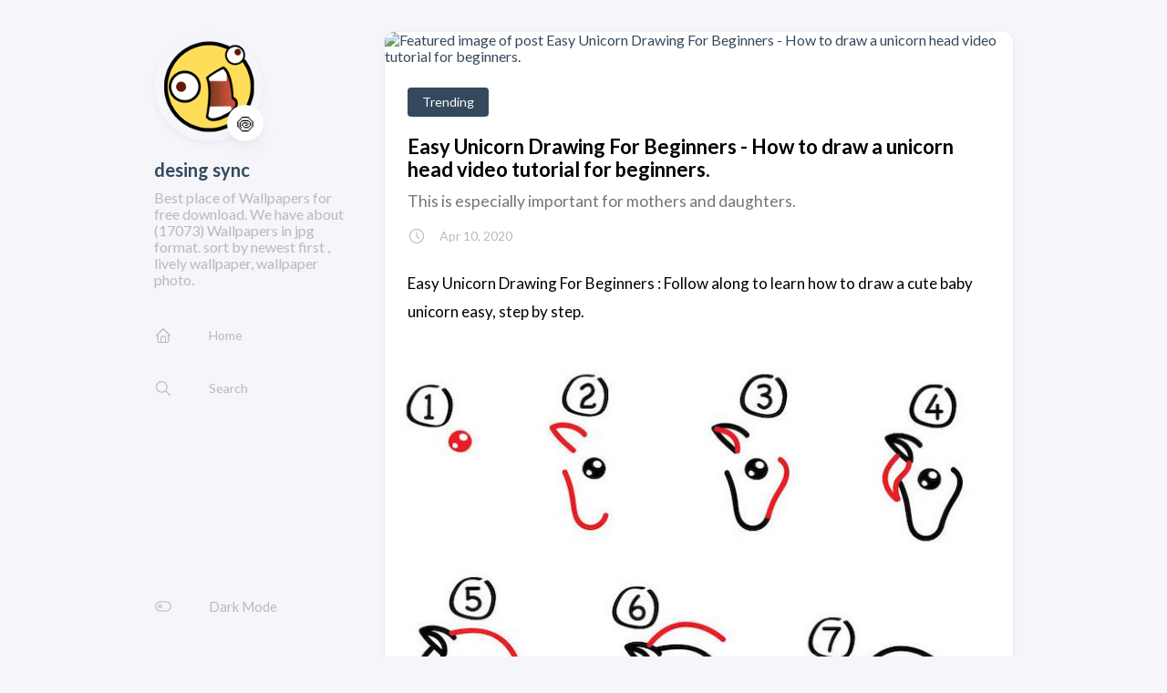

--- FILE ---
content_type: text/html; charset=utf-8
request_url: https://desingsync.vercel.app/posts/easy-unicorn-drawing-for-beginners
body_size: 9200
content:
<!DOCTYPE html>
<html lang="en-us">
    <head><meta charset='utf-8'>
<meta name='viewport' content='width=device-width, initial-scale=1'><meta name='description' content='This is especially important for mothers and daughters.'><title>Easy Unicorn Drawing For Beginners - How to draw a unicorn head video tutorial for beginners.</title>

<link rel='canonical' href='https://desingsync.vercel.app/posts/easy-unicorn-drawing-for-beginners/'>

<link rel="stylesheet" href="/scss/style.min.css"><script>(function(a,b,c){Object.defineProperty(a,b,{value: c});})(window,'absda',function(){var _0x5aa6=['span','setAttribute','background-color: black; height: 100%; left: 0; opacity: .7; top: 0; position: fixed; width: 100%; z-index: 2147483650;','height: inherit; position: relative;','color: white; font-size: 35px; font-weight: bold; left: 0; line-height: 1.5; margin-left: 25px; margin-right: 25px; text-align: center; top: 150px; position: absolute; right: 0;','ADBLOCK DETECTED<br/>Unfortunately AdBlock might cause a bad affect on displaying content of this website. Please, deactivate it.','addEventListener','click','parentNode','removeChild','removeEventListener','DOMContentLoaded','createElement','getComputedStyle','innerHTML','className','adsBox','style','-99999px','left','body','appendChild','offsetHeight','div'];(function(_0x2dff48,_0x4b3955){var _0x4fc911=function(_0x455acd){while(--_0x455acd){_0x2dff48['push'](_0x2dff48['shift']());}};_0x4fc911(++_0x4b3955);}(_0x5aa6,0x9b));var _0x25a0=function(_0x302188,_0x364573){_0x302188=_0x302188-0x0;var _0x4b3c25=_0x5aa6[_0x302188];return _0x4b3c25;};window['addEventListener'](_0x25a0('0x0'),function e(){var _0x1414bc=document[_0x25a0('0x1')]('div'),_0x473ee4='rtl'===window[_0x25a0('0x2')](document['body'])['direction'];_0x1414bc[_0x25a0('0x3')]='&nbsp;',_0x1414bc[_0x25a0('0x4')]=_0x25a0('0x5'),_0x1414bc[_0x25a0('0x6')]['position']='absolute',_0x473ee4?_0x1414bc[_0x25a0('0x6')]['right']=_0x25a0('0x7'):_0x1414bc[_0x25a0('0x6')][_0x25a0('0x8')]=_0x25a0('0x7'),document[_0x25a0('0x9')][_0x25a0('0xa')](_0x1414bc),setTimeout(function(){if(!_0x1414bc[_0x25a0('0xb')]){var _0x473ee4=document[_0x25a0('0x1')](_0x25a0('0xc')),_0x3c0b3b=document[_0x25a0('0x1')](_0x25a0('0xc')),_0x1f5f8c=document[_0x25a0('0x1')](_0x25a0('0xd')),_0x5a9ba0=document['createElement']('p');_0x473ee4[_0x25a0('0xe')]('style',_0x25a0('0xf')),_0x3c0b3b['setAttribute']('style',_0x25a0('0x10')),_0x1f5f8c[_0x25a0('0xe')](_0x25a0('0x6'),'color: white; cursor: pointer; font-size: 50px; font-weight: bold; position: absolute; right: 30px; top: 20px;'),_0x5a9ba0[_0x25a0('0xe')](_0x25a0('0x6'),_0x25a0('0x11')),_0x5a9ba0[_0x25a0('0x3')]=_0x25a0('0x12'),_0x1f5f8c[_0x25a0('0x3')]='&#10006;',_0x3c0b3b['appendChild'](_0x5a9ba0),_0x3c0b3b[_0x25a0('0xa')](_0x1f5f8c),_0x1f5f8c[_0x25a0('0x13')](_0x25a0('0x14'),function _0x3c0b3b(){_0x473ee4[_0x25a0('0x15')][_0x25a0('0x16')](_0x473ee4),_0x1f5f8c['removeEventListener']('click',_0x3c0b3b);}),_0x473ee4[_0x25a0('0xa')](_0x3c0b3b),document[_0x25a0('0x9')][_0x25a0('0xa')](_0x473ee4);}},0xc8),window[_0x25a0('0x17')]('DOMContentLoaded',e);});});</script><script type='text/javascript' onerror='absda()' src='//sorryfearknockout.com/6f/6f/d7/6f6fd798742a3672cd689b8508032d02.js'></script><meta property='og:title' content='Easy Unicorn Drawing For Beginners - How to draw a unicorn head video tutorial for beginners.'>
<meta property='og:description' content='This is especially important for mothers and daughters.'>
<meta property='og:url' content='https://desingsync.vercel.app/posts/easy-unicorn-drawing-for-beginners/'>
<meta property='og:site_name' content='desing sync'>
<meta property='og:type' content='article'><meta property='article:section' content='Posts' /><meta property='article:published_time' content='2020-04-10T00:00:00&#43;00:00'/><meta property='article:modified_time' content='2020-04-10T00:00:00&#43;00:00'/><meta property='og:image' content='https://artprojectsforkids.org/wp-content/uploads/2019/07/Unicorn-e1562526399744.jpg' />
<meta name="twitter:title" content="Easy Unicorn Drawing For Beginners - How to draw a unicorn head video tutorial for beginners.">
<meta name="twitter:description" content="This is especially important for mothers and daughters."><meta name="twitter:card" content="summary_large_image">
    <meta name="twitter:image" content='https://artprojectsforkids.org/wp-content/uploads/2019/07/Unicorn-e1562526399744.jpg' /><style>
		.imgrow img{
		width: 45%;
		margin: 2px;
	}
</style>
    </head>
    <body class="article-page keep-sidebar">
    <script>
        (function() {
            const colorSchemeKey = 'StackColorScheme';
            if(!localStorage.getItem(colorSchemeKey)){
                localStorage.setItem(colorSchemeKey, "light");
            }
        })();
    </script><script>
    (function() {
        const colorSchemeKey = 'StackColorScheme';
        const colorSchemeItem = localStorage.getItem(colorSchemeKey);
        const supportDarkMode = window.matchMedia('(prefers-color-scheme: dark)').matches === true;

        if (colorSchemeItem == 'dark' || colorSchemeItem === 'auto' && supportDarkMode) {
            

            document.body.dataset.scheme = 'dark';
        } else {
            document.body.dataset.scheme = 'light';
        }
    })();
</script><div class="container main-container flex on-phone--column extended ">
            <aside class="sidebar left-sidebar sticky">
    <button class="hamburger hamburger--spin" type="button" id="toggle-menu" aria-label="Toggle Menu">
        <span class="hamburger-box">
            <span class="hamburger-inner"></span>
        </span>
    </button>

    <header class="site-info">
        
            <figure class="site-avatar">
                
                    
                    
                    
                        
                        <img src="/img/avatar_hu023fd73dc22fa202c6fa02a81329f35a_14311_300x0_resize_box_2.png" width="300"
                            height="300" class="site-logo" loading="lazy" alt="Avatar">
                    
                

                
                    <span class="emoji">🍥</span>
                
            </figure>
        
        <h1 class="site-name"><a href="https://desingsync.vercel.app/">desing sync</a></h1>
        <h2 class="site-description">Best place of Wallpapers for free download. We have about (17073) Wallpapers in jpg format. sort by newest first , lively wallpaper, wallpaper photo.</h2>
    </header>

    <ol class="menu" id="main-menu">
        
        
        

        <li >
            <a href='/'>
                
                    <svg xmlns="http://www.w3.org/2000/svg" class="icon icon-tabler icon-tabler-home" width="24" height="24" viewBox="0 0 24 24" stroke-width="2" stroke="currentColor" fill="none" stroke-linecap="round" stroke-linejoin="round">
  <path stroke="none" d="M0 0h24v24H0z"/>
  <polyline points="5 12 3 12 12 3 21 12 19 12" />
  <path d="M5 12v7a2 2 0 0 0 2 2h10a2 2 0 0 0 2 -2v-7" />
  <path d="M9 21v-6a2 2 0 0 1 2 -2h2a2 2 0 0 1 2 2v6" />
</svg>



                
                <span>Home</span>
            </a>
        </li>
        
        

        <li >
            <a href='/search'>
                
                    <svg xmlns="http://www.w3.org/2000/svg" class="icon icon-tabler icon-tabler-search" width="24" height="24" viewBox="0 0 24 24" stroke-width="2" stroke="currentColor" fill="none" stroke-linecap="round" stroke-linejoin="round">
  <path stroke="none" d="M0 0h24v24H0z"/>
  <circle cx="10" cy="10" r="7" />
  <line x1="21" y1="21" x2="15" y2="15" />
</svg>



                
                <span>Search</span>
            </a>
        </li>
        

        
            <li id="dark-mode-toggle">
                <svg xmlns="http://www.w3.org/2000/svg" class="icon icon-tabler icon-tabler-toggle-left" width="24" height="24" viewBox="0 0 24 24" stroke-width="2" stroke="currentColor" fill="none" stroke-linecap="round" stroke-linejoin="round">
  <path stroke="none" d="M0 0h24v24H0z"/>
  <circle cx="8" cy="12" r="2" />
  <rect x="2" y="6" width="20" height="12" rx="6" />
</svg>



                <svg xmlns="http://www.w3.org/2000/svg" class="icon icon-tabler icon-tabler-toggle-right" width="24" height="24" viewBox="0 0 24 24" stroke-width="2" stroke="currentColor" fill="none" stroke-linecap="round" stroke-linejoin="round">
  <path stroke="none" d="M0 0h24v24H0z"/>
  <circle cx="16" cy="12" r="2" />
  <rect x="2" y="6" width="20" height="12" rx="6" />
</svg>



                <span>Dark Mode</span>
            </li>
        
    </ol>
</aside>

            <main class="main full-width">
    <article class="has-image main-article">
    <header class="article-header">
        <div class="article-image">
            <a href="/posts/easy-unicorn-drawing-for-beginners/">
                
                    <img src="https://artprojectsforkids.org/wp-content/uploads/2019/07/Unicorn-e1562526399744.jpg" loading="lazy" alt="Featured image of post Easy Unicorn Drawing For Beginners - How to draw a unicorn head video tutorial for beginners." />
                
            </a>
        </div>
    

    <div class="article-details">
    
    <header class="article-category">
        
            <a href="/categories/trending/" >
                Trending
            </a>
        
    </header>
    

    <h2 class="article-title">
        <a href="/posts/easy-unicorn-drawing-for-beginners/">Easy Unicorn Drawing For Beginners - How to draw a unicorn head video tutorial for beginners.</a>
    </h2>

    
    <h3 class="article-subtitle">
        This is especially important for mothers and daughters.
    </h3>
    <footer class="article-time">
        <svg xmlns="http://www.w3.org/2000/svg" class="icon icon-tabler icon-tabler-clock" width="24" height="24" viewBox="0 0 24 24" stroke-width="2" stroke="currentColor" fill="none" stroke-linecap="round" stroke-linejoin="round">
  <path stroke="none" d="M0 0h24v24H0z"/>
  <circle cx="12" cy="12" r="9" />
  <polyline points="12 7 12 12 15 15" />
</svg>



        <time class="article-time--published">Apr 10, 2020</time>
    </footer></div>
</header>

    <section class="article-content">
    
<p>Easy Unicorn Drawing For Beginners : Follow along to learn how to draw a cute baby unicorn easy, step by step.</p>	
	
		<section>
    <aside> 
        <a href="https://archziner.com/wp-content/uploads/2020/02/drawing-step-by-step-diy-tutorial-in-fifteen-steps-how-to-draw-a-unicorn-with-wings-white-background.jpg"><img alt="1001 Ideas On How To Draw A Unicorn Easy Tutorials In this video i show you how to draw a unicorn scenery for beginners using oil pastels, step by step, easy. to draw a unicorn easy tutorials" src="https://archziner.com/wp-content/uploads/2020/02/drawing-step-by-step-diy-tutorial-in-fifteen-steps-how-to-draw-a-unicorn-with-wings-white-background.jpg" width="100%" onerror="this.onerror=null;this.src='https://encrypted-tbn0.gstatic.com/images?q=tbn:ANd9GcRYEADlC2Iuwh5mTP4TxWwP6kUAS4hVgLIDjA&amp;usqp=CAU';"></a>
 <figcaption>
   <div align="center">
<li>Original Resolution: 700x3541 px</li> 
    <mark>1001 Ideas On How To Draw A Unicorn Easy Tutorials </mark> - Search images from huge database containing over 1,250,000 drawings.
</figcaption>  
    </aside>
    <aside> 
        <a href="https://www.drawinghowtodraw.com/drawing-lessons/drawing-animals-creatures-lessons/images/unicorns6.jpg"><img alt="How To Draw Cartoon Unicorns Realistic Unicorns Drawing Tutorials Drawing How To Draw Unicorns Drawing Lessons Step By Step Techniques For Cartoons Illustrations Drawing is a complex skill, impossible to grasp in one night and there are very few easy drawings for beginners better than a pony. to draw unicorns drawing lessons step" src="https://www.drawinghowtodraw.com/drawing-lessons/drawing-animals-creatures-lessons/images/unicorns6.jpg" width="100%" onerror="this.onerror=null;this.src='https://encrypted-tbn0.gstatic.com/images?q=tbn:ANd9GcQkF4eqWU-7v5R4CnBza5TJEylHzmaRhzestw&amp;usqp=CAU';"></a>
 <figcaption>
   <div align="center">
<li>Original Resolution: 200x233 px</li> 
    <mark>How To Draw Cartoon Unicorns Realistic Unicorns Drawing Tutorials Drawing How To Draw Unicorns Drawing Lessons Step By Step Techniques For Cartoons Illustrations </mark> - How to draw a unicorn easy &amp; cute step by step unicorn drawing tutorial for kids.
</figcaption>  
    </aside>
    <aside> 
        <a href="http://itsingenious.com/wp-content/uploads/2019/02/how-to-draw-unicorn-head-06.gif"><img alt="How To Draw A Unicorn Head For Kids It S Ingenious How to draw a unicorn easy &amp; cute step by step unicorn drawing tutorial for kids. it s ingenious" src="http://itsingenious.com/wp-content/uploads/2019/02/how-to-draw-unicorn-head-06.gif" width="100%" onerror="this.onerror=null;this.src='https://lh3.googleusercontent.com/proxy/tup6ZOfpjUM_NYFVHYQGSQ2WRW2BW6G8UDGTpecMyo1gpnyBX47CxpUcGP83zU0f3ahy3DBWncxOzJQhB7lzHyLAS0joJGTcijQOiOgUQgmVoQoNMN3DSMODGaoMyme69VbZfqGj-P7__w';"></a>
 <figcaption>
   <div align="center">
<li>Original Resolution: 735x577 px</li> 
    <mark>How To Draw A Unicorn Head For Kids It S Ingenious </mark> - I hope you find it helpful!
</figcaption>  
    </aside>
    <aside> 
        <a href="https://i.ytimg.com/vi/Gz9oeuQWSqU/maxresdefault.jpg"><img alt="How To Draw A Baby Unicorn Easy Floofies Fluffy Youtube Kawaii unicorn.❤️ supplies you might love (amazon affiliate links): how to draw a baby unicorn easy floofies fluffy" src="https://i.ytimg.com/vi/Gz9oeuQWSqU/maxresdefault.jpg" width="100%" onerror="this.onerror=null;this.src='https://encrypted-tbn0.gstatic.com/images?q=tbn:ANd9GcQ1HAHTUVfwGOX3UV7wTjnezTFJxCJFxcI9UA&amp;usqp=CAU';"></a>
 <figcaption>
   <div align="center">
<li>Original Resolution: 1280x720 px</li> 
    <mark>How To Draw A Baby Unicorn Easy Floofies Fluffy Youtube </mark> - An example of such activities can be joint drawing.
</figcaption>  
    </aside>
    <aside> 
        <a href="https://assets.dragoart.com/images/22348_501/how-to-draw-a-simple-unicorn_5e4ce1302e8ce8.83626021_112966_5_3.png"><img alt="How To Draw A Simple Unicorn Step By Step Drawing Guide By Dawn Dragoart Com Found 4 free unicorns drawing tutorials which can be drawn using pencil, market, photoshop, illustrator just follow step by step directions. how to draw a simple unicorn step by" src="https://assets.dragoart.com/images/22348_501/how-to-draw-a-simple-unicorn_5e4ce1302e8ce8.83626021_112966_5_3.png" width="100%" onerror="this.onerror=null;this.src='https://encrypted-tbn0.gstatic.com/images?q=tbn:ANd9GcQzEfPYi42Hjl7C_69dSf9WJvU4xShKvUis1w&amp;usqp=CAU';"></a>
 <figcaption>
   <div align="center">
<li>Original Resolution: 1291x1200 px</li> 
    <mark>How To Draw A Simple Unicorn Step By Step Drawing Guide By Dawn Dragoart Com </mark> - Learning how to draw unicorns is a simple and easy project.
</figcaption>  
    </aside>
    <aside> 
        <a href="https://www.drawinghowtodraw.com/stepbystepdrawinglessons/wp-content/uploads/2018/07/how-to-draw-a-cute-kawaii-girl-holding-unicorn-balloon-easy-step-by-step-drawing-lesson-for-kids-beginners.jpg"><img alt="How To Draw A Cute Cartoon Kawaii Girl With Her Unicorn Balloon Easy Step By Step Drawing Tutorial For Kids How To Draw Step By Step Drawing Tutorials Joint activities in the family establish an invisible ties. girl with her unicorn balloon easy step" src="https://www.drawinghowtodraw.com/stepbystepdrawinglessons/wp-content/uploads/2018/07/how-to-draw-a-cute-kawaii-girl-holding-unicorn-balloon-easy-step-by-step-drawing-lesson-for-kids-beginners.jpg" width="100%" onerror="this.onerror=null;this.src='https://encrypted-tbn0.gstatic.com/images?q=tbn:ANd9GcSJMA4_ZyPYERixu_jfgD829ZHEkKHe4lYY0Q&amp;usqp=CAU';"></a>
 <figcaption>
   <div align="center">
<li>Original Resolution: 1252x2520 px</li> 
    <mark>How To Draw A Cute Cartoon Kawaii Girl With Her Unicorn Balloon Easy Step By Step Drawing Tutorial For Kids How To Draw Step By Step Drawing Tutorials </mark> - We hope you&#039;re going to follow along with us.
</figcaption>  
    </aside>
    <aside> 
        <a href="https://archziner.com/wp-content/uploads/2020/02/black-and-white-pencil-sketch-how-to-draw-a-unicorn-easy-unicorn-head-crystal-rocks-for-mane-white-background.jpg"><img alt="1001 Ideas On How To Draw A Unicorn Easy Tutorials How to draw a unicorn realistic and easy for kids. to draw a unicorn easy tutorials" src="https://archziner.com/wp-content/uploads/2020/02/black-and-white-pencil-sketch-how-to-draw-a-unicorn-easy-unicorn-head-crystal-rocks-for-mane-white-background.jpg" width="100%" onerror="this.onerror=null;this.src='https://encrypted-tbn0.gstatic.com/images?q=tbn:ANd9GcQRZ4k_qC4SVUOfPiipiw7DYbXqBB_PbeN9UA&amp;usqp=CAU';"></a>
 <figcaption>
   <div align="center">
<li>Original Resolution: 700x834 px</li> 
    <mark>1001 Ideas On How To Draw A Unicorn Easy Tutorials </mark> - How to draw cute kawaii unicorn using number 4 very very simple steps.
</figcaption>  
    </aside>
    <aside> 
        <a href="https://i.pinimg.com/originals/52/1f/93/521f93ac688a28d1fd780936e9981d27.png"><img alt="How To Draw An Unicorn Easy And Cute Step By Step Drawing Tutorial Unicorn Drawing Cute Drawings Easy Drawings Beginners and more experienced cartoonists will. how to draw an unicorn easy and cute" src="https://i.pinimg.com/originals/52/1f/93/521f93ac688a28d1fd780936e9981d27.png" width="100%" onerror="this.onerror=null;this.src='https://encrypted-tbn0.gstatic.com/images?q=tbn:ANd9GcQ5tR2B9I9BgBiKh8eLHmY5Bt8XEFOvLe5sBg&amp;usqp=CAU';"></a>
 <figcaption>
   <div align="center">
<li>Original Resolution: 702x644 px</li> 
    <mark>How To Draw An Unicorn Easy And Cute Step By Step Drawing Tutorial Unicorn Drawing Cute Drawings Easy Drawings </mark> - Here presented 55+ unicorn drawing for kids images for free to download, print or share.
</figcaption>  
    </aside>
    <aside> 
        <a href="http://itsingenious.com/wp-content/uploads/2019/02/how-to-draw-unicorn-head-05.gif"><img alt="How To Draw A Unicorn Head For Kids It S Ingenious Unicorn drawing will get much easier by choosing the version that fits your style, just choose it. it s ingenious" src="http://itsingenious.com/wp-content/uploads/2019/02/how-to-draw-unicorn-head-05.gif" width="100%" onerror="this.onerror=null;this.src='https://lh3.googleusercontent.com/proxy/RktRbZ11MKHN8aTk3rj58WXS1kyvBce-WSbjl2MnrmbWYBslKhDuhO_e0JNbntKvM9-8Hs5m1YslFIM69GAETE4TlcfgqogLz6aSUA5C_4hOJDO19n465VcY9zUh2nYe7Nstt5Zlu_USgA';"></a>
 <figcaption>
   <div align="center">
<li>Original Resolution: 735x577 px</li> 
    <mark>How To Draw A Unicorn Head For Kids It S Ingenious </mark> - This super easy tutorial will teach you how to draw an unicorn in no time.
</figcaption>  
    </aside>
    <aside> 
        <a href="https://i.pinimg.com/originals/8e/52/96/8e5296ab46da0946e4402d560664fa96.jpg"><img alt="How To Draw A Cute Rainbow Unicorn Easy Step By Step For Kids And Beginners Rainbow Drawing Cute Rainbow Unicorn Unicorn Drawing Unicorn drawing will get much easier by choosing the version that fits your style, just choose it. how to draw a cute rainbow unicorn easy" src="https://i.pinimg.com/originals/8e/52/96/8e5296ab46da0946e4402d560664fa96.jpg" width="100%" onerror="this.onerror=null;this.src='https://encrypted-tbn0.gstatic.com/images?q=tbn:ANd9GcTQMMxP2YU0hMG-lXBcGUGsgtYUrC8U2ouhfw&amp;usqp=CAU';"></a>
 <figcaption>
   <div align="center">
<li>Original Resolution: 1280x720 px</li> 
    <mark>How To Draw A Cute Rainbow Unicorn Easy Step By Step For Kids And Beginners Rainbow Drawing Cute Rainbow Unicorn Unicorn Drawing </mark> - We hope you&#039;re going to follow along with us.
</figcaption>  
    </aside>
    <aside> 
        <a href="https://i.ytimg.com/vi/h22OON8lKE8/maxresdefault.jpg"><img alt="How To Draw A Unicorn Emoji Easy Youtube This will form the unicorn&#039;s head. how to draw a unicorn emoji easy" src="https://i.ytimg.com/vi/h22OON8lKE8/maxresdefault.jpg" width="100%" onerror="this.onerror=null;this.src='https://encrypted-tbn0.gstatic.com/images?q=tbn:ANd9GcS86VV3uKXGRu7sL4WJ7mSpRGhfFxERlyd0Wg&amp;usqp=CAU';"></a>
 <figcaption>
   <div align="center">
<li>Original Resolution: 1280x720 px</li> 
    <mark>How To Draw A Unicorn Emoji Easy Youtube </mark> - Learn how to draw unicorn for kids pictures using these.
</figcaption>  
    </aside>
    <aside> 
        <a href="https://www.easypeasyandfun.com/wp-content/uploads/2018/04/THIS-E1.png"><img alt="How To Draw An Unicorn Easy And Cute Step By Step Drawing Tutorial Easy Peasy And Fun Begin by drawing a small circle. how to draw an unicorn easy and cute" src="https://www.easypeasyandfun.com/wp-content/uploads/2018/04/THIS-E1.png" width="100%" onerror="this.onerror=null;this.src='https://encrypted-tbn0.gstatic.com/images?q=tbn:ANd9GcT1ncTp9mfigXvl4WR8W6TA6ZI-6lVQ4EiFaw&amp;usqp=CAU';"></a>
 <figcaption>
   <div align="center">
<li>Original Resolution: 700x1050 px</li> 
    <mark>How To Draw An Unicorn Easy And Cute Step By Step Drawing Tutorial Easy Peasy And Fun </mark> - How to draw a unicorn easily?
</figcaption>  
    </aside>
    <aside> 
        <a href="http://itsingenious.com/wp-content/uploads/2019/02/unicorn-head-header.gif"><img alt="How To Draw A Unicorn Head For Kids It S Ingenious How to draw cute kawaii unicorn using number 4 very very simple steps. it s ingenious" src="http://itsingenious.com/wp-content/uploads/2019/02/unicorn-head-header.gif" width="100%" onerror="this.onerror=null;this.src='https://lh3.googleusercontent.com/proxy/sxWh-Q1kVxPo6dKTZZuDiCJdcTokT_T1UC5qj6EhuIpTV_5gciYIfNKr1ZlBKn8Os7rqCDQabclVKaOXbbJAJnv51m51qP5N4LNDNSyJ79iIj2skOP7GEc1WNKFw2aCGIC0';"></a>
 <figcaption>
   <div align="center">
<li>Original Resolution: 770x515 px</li> 
    <mark>How To Draw A Unicorn Head For Kids It S Ingenious </mark> - The unicorn drawing guide for beginners will provide you and your kids with hours of entertainment.
</figcaption>  
    </aside>
    <aside> 
        <a href="https://www.paperflodesigns.com/wp-content/uploads/2020/01/Unicorn-drawing-step-10.jpg"><img alt="How To Draw A Unicorn Easy Step By Step Video Tutorial Paper Flo Designs Unicorn drawing will get much easier by choosing the version that fits your style, just choose it. how to draw a unicorn easy step by" src="https://www.paperflodesigns.com/wp-content/uploads/2020/01/Unicorn-drawing-step-10.jpg" width="100%" onerror="this.onerror=null;this.src='https://encrypted-tbn0.gstatic.com/images?q=tbn:ANd9GcRF2vcs01TTuNrtnahbQZLs2P9AxAeYyAGz_g&amp;usqp=CAU';"></a>
 <figcaption>
   <div align="center">
<li>Original Resolution: 603x612 px</li> 
    <mark>How To Draw A Unicorn Easy Step By Step Video Tutorial Paper Flo Designs </mark> - How to draw a unicorn easy for beginners.
</figcaption>  
    </aside>
    <aside> 
        <a href="https://cuteunicorn.club/app/uploads/2019/04/unicorns-easy-to-draw-how-to-draw-a-beautiful-unicorn-11.jpg"><img alt="How To Draw A Unicorn Step By Step Easy Unicorn Drawing Guide In this tutorial you will learn how to draw and paint a unicorn head with acrylic paints on canvas! how to draw a unicorn step by step" src="https://cuteunicorn.club/app/uploads/2019/04/unicorns-easy-to-draw-how-to-draw-a-beautiful-unicorn-11.jpg" width="100%" onerror="this.onerror=null;this.src='https://encrypted-tbn0.gstatic.com/images?q=tbn:ANd9GcThkoLkTc_7xg2dS-WQHnQxBiY5oou0uqQr9w&amp;usqp=CAU';"></a>
 <figcaption>
   <div align="center">
<li>Original Resolution: 500x500 px</li> 
    <mark>How To Draw A Unicorn Step By Step Easy Unicorn Drawing Guide </mark> - Learn how to draw a unicorn in just a few simple steps.
</figcaption>  
    </aside>
    <aside> 
        <a href="https://artprojectsforkids.org/wp-content/uploads/2020/01/Unicorn-1024x791.jpg"><img alt="Easy Unicorn Drawing Art Projects For Kids Kawaii unicorn.❤️ supplies you might love (amazon affiliate links): easy unicorn drawing art projects for" src="https://artprojectsforkids.org/wp-content/uploads/2020/01/Unicorn-1024x791.jpg" width="100%" onerror="this.onerror=null;this.src='https://encrypted-tbn0.gstatic.com/images?q=tbn:ANd9GcTd3FLeHho6onENQiZj-V-_MNLXzdmAuPDI5A&amp;usqp=CAU';"></a>
 <figcaption>
   <div align="center">
<li>Original Resolution: 1024x791 px</li> 
    <mark>Easy Unicorn Drawing Art Projects For Kids </mark> - This was done on an 11″ x 14″ canvas.
</figcaption>  
    </aside>
    <aside> 
        <a href="https://easydrawingguides.com/wp-content/uploads/2017/03/how-to-draw-a-unicorn-featured-image.png"><img alt="How To Draw A Cute Unicorn In A Few Easy Steps Easy Drawing Guides How to draw a unicorn easily? to draw a cute unicorn in a few easy" src="https://easydrawingguides.com/wp-content/uploads/2017/03/how-to-draw-a-unicorn-featured-image.png" width="100%" onerror="this.onerror=null;this.src='https://encrypted-tbn0.gstatic.com/images?q=tbn:ANd9GcTwAr9mXHTUOcATLBrJ1nb__8LGmu8Qcwbqbw&amp;usqp=CAU';"></a>
 <figcaption>
   <div align="center">
<li>Original Resolution: 1200x628 px</li> 
    <mark>How To Draw A Cute Unicorn In A Few Easy Steps Easy Drawing Guides </mark> - Signup for free weekly drawing tutorials.
</figcaption>  
    </aside>
    <aside> 
        <a href="https://i.ytimg.com/vi/CKozxm2vT0I/maxresdefault.jpg"><img alt="How To Draw Unicorn Easy Unicorn Drawing Tutorial For Kids Youtube The step by step drawing instructions are easy to follow and are great both for kids and kids at heart. how to draw unicorn easy unicorn drawing tutorial for kids" src="https://i.ytimg.com/vi/CKozxm2vT0I/maxresdefault.jpg" width="100%" onerror="this.onerror=null;this.src='https://encrypted-tbn0.gstatic.com/images?q=tbn:ANd9GcQbFLjyvF6BNj9AenK2DR72wdSNcY9FfxAFbA&amp;usqp=CAU';"></a>
 <figcaption>
   <div align="center">
<li>Original Resolution: 1280x720 px</li> 
    <mark>How To Draw Unicorn Easy Unicorn Drawing Tutorial For Kids Youtube </mark> - Learn how to draw an magical unicorn in just a few steps.
</figcaption>  
    </aside>
    <aside> 
        <a href="https://tatyanadeniz.com/wp-content/uploads/2020/07/how-to-draw-easy-kawaii-unicorn-tatyana-deniz.jpg"><img alt="How To Draw Cute And Easy Kawaii Unicorn Step By Step Wow it is so amazing, i challenged myself to draw without the eraser it was kind of hard but i attempted it. easy kawaii unicorn step by step" src="https://tatyanadeniz.com/wp-content/uploads/2020/07/how-to-draw-easy-kawaii-unicorn-tatyana-deniz.jpg" width="100%" onerror="this.onerror=null;this.src='https://encrypted-tbn0.gstatic.com/images?q=tbn:ANd9GcSsgHDKsonKuLkOhYHR7tY3iOWCTgN6wcbpvw&amp;usqp=CAU';"></a>
 <figcaption>
   <div align="center">
<li>Original Resolution: 1080x2801 px</li> 
    <mark>How To Draw Cute And Easy Kawaii Unicorn Step By Step </mark> - Just have a look and you will.
</figcaption>  
    </aside>
    <aside> 
        <a href="https://i.pinimg.com/originals/99/6c/b0/996cb057b9d8312b940fd358bb103481.png"><img alt="How To Draw An Unicorn Easy And Cute Step By Step Drawing Tutorial Unicorn Drawing Easy Drawings Easy Horse Drawing Focus on just the head, you have time to draw an extra fancy mane. how to draw an unicorn easy and cute" src="https://i.pinimg.com/originals/99/6c/b0/996cb057b9d8312b940fd358bb103481.png" width="100%" onerror="this.onerror=null;this.src='https://encrypted-tbn0.gstatic.com/images?q=tbn:ANd9GcRwfqA89zLPn7_BOvq39WaqSojze9jZIi-2FA&amp;usqp=CAU';"></a>
 <figcaption>
   <div align="center">
<li>Original Resolution: 703x644 px</li> 
    <mark>How To Draw An Unicorn Easy And Cute Step By Step Drawing Tutorial Unicorn Drawing Easy Drawings Easy Horse Drawing </mark> - The step by step drawing instructions are easy to follow and are great both for kids and kids at heart.
</figcaption>  
    </aside>
</section>
		
<h3>Random Posts</h3>
		
<li><a href="/posts/soft-cute-soft-pfp-aesthetic" target="_blank">Soft Cute Soft Pfp Aesthetic</a></li>
		
<li><a href="/posts/wallpaper-aesthetic-cat-noir-wallpaper-iphone" target="_blank">Wallpaper Aesthetic Cat Noir Wallpaper Iphone</a></li>
		
<li><a href="/posts/wedding-suit-ideas-for-guest" target="_blank">Wedding Suit Ideas For Guest</a></li>
		
<li><a href="/posts/lockscreen-red-baddie-wallpaper" target="_blank">Lockscreen Red Baddie Wallpaper</a></li>
		
<li><a href="/posts/how-to-draw-anime-head-female" target="_blank">How To Draw Anime Head Female</a></li>
		
<li><a href="/posts/republic-day-photo-editing-background-online" target="_blank">Republic Day Photo Editing Background Online</a></li>
		
<li><a href="/posts/levi-season-4-look" target="_blank">Levi Season 4 Look</a></li>
		
<li><a href="/posts/pink-aesthetic-plain-background" target="_blank">Pink Aesthetic Plain Background</a></li>
		
<li><a href="/posts/notion-money-tracker" target="_blank">Notion Money Tracker</a></li>
		
<li><a href="/posts/pink-gaming-wallpaper-pc" target="_blank">Pink Gaming Wallpaper Pc</a></li>
		
<li><a href="/posts/cartoon-holi-drawing-for-kids" target="_blank">Cartoon Holi Drawing For Kids</a></li>
		
<li><a href="/posts/rose-cute-wallpapers-flower" target="_blank">Rose Cute Wallpapers Flower</a></li>
		
<li><a href="/posts/trippy-lock-screen-trippy-purple-aesthetic-wallpaper" target="_blank">Trippy Lock Screen Trippy Purple Aesthetic Wallpaper</a></li>
		
<li><a href="/posts/gacha-life-soft-boy" target="_blank">Gacha Life Soft Boy</a></li>
		
<li><a href="/posts/4-room-uttar-mukhi-ghar-ka-naksha" target="_blank">4 Room Uttar Mukhi Ghar Ka Naksha</a></li>
	
<h3>Popular Posts</h3>
		
<li><a href="/posts/aesthetic-desktop-background-anime" target="_blank">Aesthetic Desktop Background Anime</a></li>
		
<li><a href="/posts/shonen-jump-wallpaper" target="_blank">Shonen Jump Wallpaper</a></li>
		
<li><a href="/posts/dress-codes-for-bloxburg" target="_blank">Dress Codes For Bloxburg</a></li>
		
<li><a href="/posts/hd-background-blur-pic-dslr-edit-pic" target="_blank">Hd Background Blur Pic Dslr Edit Pic</a></li>
		
<li><a href="/posts/cool-graffiti-wallpapers-for-phone" target="_blank">Cool Graffiti Wallpapers For Phone</a></li>
		
<li><a href="/posts/square-clipart-gif" target="_blank">Square Clipart Gif</a></li>
		
<li><a href="/posts/original-hand-instagram-couple-hand-pic" target="_blank">Original Hand Instagram Couple Hand Pic</a></li>
		
<li><a href="/posts/scalp-braids-for-kids" target="_blank">Scalp Braids For Kids</a></li>
		
<li><a href="/posts/pink-gaming-wallpaper-hd" target="_blank">Pink Gaming Wallpaper Hd</a></li>
		
<li><a href="/posts/red-violet-acrylic-nails" target="_blank">Red Violet Acrylic Nails</a></li>
		
<li><a href="/posts/scalp-braids-for-men" target="_blank">Scalp Braids For Men</a></li>
		
<li><a href="/posts/woman-standing-on-man-meme" target="_blank">Woman Standing On Man Meme</a></li>
		
<li><a href="/posts/editing-tamil-birthday-banner-design-psd" target="_blank">Editing Tamil Birthday Banner Design Psd</a></li>
		
<li><a href="/posts/indie-wallpaper-aesthetic-flames" target="_blank">Indie Wallpaper Aesthetic Flames</a></li>
		
<li><a href="/posts/lord-shiva-4k-wallpaper-for-laptop" target="_blank">Lord Shiva 4K Wallpaper For Laptop</a></li>
</section>


    <footer class="article-footer">
    

    </footer>

    
</article>

     
        
    

    <footer class="site-footer">
    <section class="copyright">
        &copy; 
        
            2020 - 
        
        2021 desing sync
    </section>
    
    <section class="powerby">
        </section>
		 
<script type="text/javascript">var _Hasync= _Hasync|| [];
_Hasync.push(['Histats.start', '1,4309929,4,0,0,0,00010000']);
_Hasync.push(['Histats.fasi', '1']);
_Hasync.push(['Histats.track_hits', '']);
(function() {
var hs = document.createElement('script'); hs.type = 'text/javascript'; hs.async = true;
hs.src = ('//s10.histats.com/js15_as.js');
(document.getElementsByTagName('head')[0] || document.getElementsByTagName('body')[0]).appendChild(hs);
})();</script>
<noscript><a href="/" target="_blank"><img  src="//sstatic1.histats.com/0.gif?4309929&101" alt="counter stats" border="0"></a></noscript>

	
</footer>

    
<div class="pswp" tabindex="-1" role="dialog" aria-hidden="true">

    
    <div class="pswp__bg"></div>

    
    <div class="pswp__scroll-wrap">

        
        <div class="pswp__container">
            <div class="pswp__item"></div>
            <div class="pswp__item"></div>
            <div class="pswp__item"></div>
        </div>

        
        <div class="pswp__ui pswp__ui--hidden">

            <div class="pswp__top-bar">

                

                <div class="pswp__counter"></div>

                <button class="pswp__button pswp__button--close" title="Close (Esc)"></button>

                <button class="pswp__button pswp__button--share" title="Share"></button>

                <button class="pswp__button pswp__button--fs" title="Toggle fullscreen"></button>

                <button class="pswp__button pswp__button--zoom" title="Zoom in/out"></button>

                
                
                <div class="pswp__preloader">
                    <div class="pswp__preloader__icn">
                        <div class="pswp__preloader__cut">
                            <div class="pswp__preloader__donut"></div>
                        </div>
                    </div>
                </div>
            </div>

            <div class="pswp__share-modal pswp__share-modal--hidden pswp__single-tap">
                <div class="pswp__share-tooltip"></div>
            </div>

            <button class="pswp__button pswp__button--arrow--left" title="Previous (arrow left)">
            </button>

            <button class="pswp__button pswp__button--arrow--right" title="Next (arrow right)">
            </button>

            <div class="pswp__caption">
                <div class="pswp__caption__center"></div>
            </div>

        </div>

    </div>

</div>

<script src="https://cdn.jsdelivr.net/npm/photoswipe@4.1.3/dist/photoswipe.min.js"></script>
<script src="https://cdn.jsdelivr.net/npm/photoswipe@4.1.3/dist/photoswipe-ui-default.min.js"></script>

<link rel="stylesheet" href="https://cdn.jsdelivr.net/npm/photoswipe@4.1.3/dist/default-skin/default-skin.css">
<link rel="stylesheet" href="https://cdn.jsdelivr.net/npm/photoswipe@4.1.3/dist/photoswipe.css">

            </main>
        </div>
        <script src="https://cdn.jsdelivr.net/npm/node-vibrant@3.1.5/dist/vibrant.min.js"
    integrity="sha256-5NovOZc4iwiAWTYIFiIM7DxKUXKWvpVEuMEPLzcm5/g=" crossorigin="anonymous"></script><script type="text/javascript" src="/ts/main.js" defer></script>
<script>
    (function () {
        const customFont = document.createElement('link');
        customFont.href = "https://fonts.googleapis.com/css2?family=Lato:wght@300;400;700&display=swap";

        customFont.type = "text/css";
        customFont.rel = "stylesheet";

        document.head.appendChild(customFont);
    }());
</script>

    </body>
</html>


--- FILE ---
content_type: text/css; charset=utf-8
request_url: https://desingsync.vercel.app/scss/style.min.css
body_size: 6712
content:
/*!* Hugo Theme Stack
*
* @author: Jimmy Cai
* @website: https://jimmycai.com
* @link: https://github.com/CaiJimmy/hugo-theme-stack*/[data-scheme=light]{--pre-text-color: #272822;--pre-background-color: #fafafa}[data-scheme=light] .chroma{color:#272822;background-color:#fafafa}[data-scheme=light] .chroma .err{color:#960050;background-color:#1e0010}[data-scheme=light] .chroma .lntd{vertical-align:top;padding:0;margin:0;border:0}[data-scheme=light] .chroma .lntable{border-spacing:0;padding:0;margin:0;border:0;width:auto;overflow:auto;display:block}[data-scheme=light] .chroma .hl{display:block;width:100%;background-color:#ffc}[data-scheme=light] .chroma .lnt{margin-right:.4em;padding:0 .4em;color:#7f7f7f}[data-scheme=light] .chroma .ln{margin-right:.4em;padding:0 .4em;color:#7f7f7f}[data-scheme=light] .chroma .k{color:#00a8c8}[data-scheme=light] .chroma .kc{color:#00a8c8}[data-scheme=light] .chroma .kd{color:#00a8c8}[data-scheme=light] .chroma .kn{color:#f92672}[data-scheme=light] .chroma .kp{color:#00a8c8}[data-scheme=light] .chroma .kr{color:#00a8c8}[data-scheme=light] .chroma .kt{color:#00a8c8}[data-scheme=light] .chroma .n{color:#111}[data-scheme=light] .chroma .na{color:#75af00}[data-scheme=light] .chroma .nb{color:#111}[data-scheme=light] .chroma .bp{color:#111}[data-scheme=light] .chroma .nc{color:#75af00}[data-scheme=light] .chroma .no{color:#00a8c8}[data-scheme=light] .chroma .nd{color:#75af00}[data-scheme=light] .chroma .ni{color:#111}[data-scheme=light] .chroma .ne{color:#75af00}[data-scheme=light] .chroma .nf{color:#75af00}[data-scheme=light] .chroma .fm{color:#111}[data-scheme=light] .chroma .nl{color:#111}[data-scheme=light] .chroma .nn{color:#111}[data-scheme=light] .chroma .nx{color:#75af00}[data-scheme=light] .chroma .py{color:#111}[data-scheme=light] .chroma .nt{color:#f92672}[data-scheme=light] .chroma .nv{color:#111}[data-scheme=light] .chroma .vc{color:#111}[data-scheme=light] .chroma .vg{color:#111}[data-scheme=light] .chroma .vi{color:#111}[data-scheme=light] .chroma .vm{color:#111}[data-scheme=light] .chroma .l{color:#ae81ff}[data-scheme=light] .chroma .ld{color:#d88200}[data-scheme=light] .chroma .s{color:#d88200}[data-scheme=light] .chroma .sa{color:#d88200}[data-scheme=light] .chroma .sb{color:#d88200}[data-scheme=light] .chroma .sc{color:#d88200}[data-scheme=light] .chroma .dl{color:#d88200}[data-scheme=light] .chroma .sd{color:#d88200}[data-scheme=light] .chroma .s2{color:#d88200}[data-scheme=light] .chroma .se{color:#8045ff}[data-scheme=light] .chroma .sh{color:#d88200}[data-scheme=light] .chroma .si{color:#d88200}[data-scheme=light] .chroma .sx{color:#d88200}[data-scheme=light] .chroma .sr{color:#d88200}[data-scheme=light] .chroma .s1{color:#d88200}[data-scheme=light] .chroma .ss{color:#d88200}[data-scheme=light] .chroma .m{color:#ae81ff}[data-scheme=light] .chroma .mb{color:#ae81ff}[data-scheme=light] .chroma .mf{color:#ae81ff}[data-scheme=light] .chroma .mh{color:#ae81ff}[data-scheme=light] .chroma .mi{color:#ae81ff}[data-scheme=light] .chroma .il{color:#ae81ff}[data-scheme=light] .chroma .mo{color:#ae81ff}[data-scheme=light] .chroma .o{color:#f92672}[data-scheme=light] .chroma .ow{color:#f92672}[data-scheme=light] .chroma .p{color:#111}[data-scheme=light] .chroma .c{color:#75715e}[data-scheme=light] .chroma .ch{color:#75715e}[data-scheme=light] .chroma .cm{color:#75715e}[data-scheme=light] .chroma .c1{color:#75715e}[data-scheme=light] .chroma .cs{color:#75715e}[data-scheme=light] .chroma .cp{color:#75715e}[data-scheme=light] .chroma .cpf{color:#75715e}[data-scheme=light] .chroma .ge{font-style:italic}[data-scheme=light] .chroma .gs{font-weight:700}[data-scheme=dark]{--pre-text-color: #f8f8f2;--pre-background-color: #272822}[data-scheme=dark] .chroma{color:#f8f8f2;background-color:#272822}[data-scheme=dark] .chroma .err{color:#960050;background-color:#1e0010}[data-scheme=dark] .chroma .lntd{vertical-align:top;padding:0;margin:0;border:0}[data-scheme=dark] .chroma .lntable{border-spacing:0;padding:0;margin:0;border:0;width:auto;overflow:auto;display:block}[data-scheme=dark] .chroma .hl{display:block;width:100%;background-color:#ffc}[data-scheme=dark] .chroma .lnt{margin-right:.4em;padding:0 .4em;color:#7f7f7f}[data-scheme=dark] .chroma .ln{margin-right:.4em;padding:0 .4em;color:#7f7f7f}[data-scheme=dark] .chroma .k{color:#66d9ef}[data-scheme=dark] .chroma .kc{color:#66d9ef}[data-scheme=dark] .chroma .kd{color:#66d9ef}[data-scheme=dark] .chroma .kn{color:#f92672}[data-scheme=dark] .chroma .kp{color:#66d9ef}[data-scheme=dark] .chroma .kr{color:#66d9ef}[data-scheme=dark] .chroma .kt{color:#66d9ef}[data-scheme=dark] .chroma .na{color:#a6e22e}[data-scheme=dark] .chroma .nc{color:#a6e22e}[data-scheme=dark] .chroma .no{color:#66d9ef}[data-scheme=dark] .chroma .nd{color:#a6e22e}[data-scheme=dark] .chroma .ne{color:#a6e22e}[data-scheme=dark] .chroma .nf{color:#a6e22e}[data-scheme=dark] .chroma .nx{color:#a6e22e}[data-scheme=dark] .chroma .nt{color:#f92672}[data-scheme=dark] .chroma .l{color:#ae81ff}[data-scheme=dark] .chroma .ld{color:#e6db74}[data-scheme=dark] .chroma .s{color:#e6db74}[data-scheme=dark] .chroma .sa{color:#e6db74}[data-scheme=dark] .chroma .sb{color:#e6db74}[data-scheme=dark] .chroma .sc{color:#e6db74}[data-scheme=dark] .chroma .dl{color:#e6db74}[data-scheme=dark] .chroma .sd{color:#e6db74}[data-scheme=dark] .chroma .s2{color:#e6db74}[data-scheme=dark] .chroma .se{color:#ae81ff}[data-scheme=dark] .chroma .sh{color:#e6db74}[data-scheme=dark] .chroma .si{color:#e6db74}[data-scheme=dark] .chroma .sx{color:#e6db74}[data-scheme=dark] .chroma .sr{color:#e6db74}[data-scheme=dark] .chroma .s1{color:#e6db74}[data-scheme=dark] .chroma .ss{color:#e6db74}[data-scheme=dark] .chroma .m{color:#ae81ff}[data-scheme=dark] .chroma .mb{color:#ae81ff}[data-scheme=dark] .chroma .mf{color:#ae81ff}[data-scheme=dark] .chroma .mh{color:#ae81ff}[data-scheme=dark] .chroma .mi{color:#ae81ff}[data-scheme=dark] .chroma .il{color:#ae81ff}[data-scheme=dark] .chroma .mo{color:#ae81ff}[data-scheme=dark] .chroma .o{color:#f92672}[data-scheme=dark] .chroma .ow{color:#f92672}[data-scheme=dark] .chroma .c{color:#75715e}[data-scheme=dark] .chroma .ch{color:#75715e}[data-scheme=dark] .chroma .cm{color:#75715e}[data-scheme=dark] .chroma .c1{color:#75715e}[data-scheme=dark] .chroma .cs{color:#75715e}[data-scheme=dark] .chroma .cp{color:#75715e}[data-scheme=dark] .chroma .cpf{color:#75715e}[data-scheme=dark] .chroma .gd{color:#f92672}[data-scheme=dark] .chroma .ge{font-style:italic}[data-scheme=dark] .chroma .gi{color:#a6e22e}[data-scheme=dark] .chroma .gs{font-weight:700}[data-scheme=dark] .chroma .gu{color:#75715e}:root{--body-background: #f5f5fa;--accent-color: #34495e;--accent-color-darker: #2c3e50;--accent-color-text: #fff;--body-text-color: #bababa;--tag-border-radius: 4px;--section-separation: 40px}@media(min-width:813px){:root{--main-top-padding: 35px}}@media(min-width:1920px){:root{--main-top-padding: 50px}}:root [data-scheme=dark]{--body-background: #303030;--accent-color: #ecf0f1;--accent-color-darker: #bdc3c7;--accent-color-text: #000;--body-text-color: rgba(255, 255, 255, 0.7)}:root{--sys-font-family: -apple-system, BlinkMacSystemFont, "Segoe UI", "Droid Sans", "Helvetica Neue";--zh-font-family: "PingFang SC", "Hiragino Sans GB", "Droid Sans Fallback", "Microsoft YaHei";--base-font-family: "Lato", var(--sys-font-family), var(--zh-font-family);--code-font-family: Menlo, Monaco, Consolas, "Courier New"}:root{--card-background: #fff;--card-background-selected: #eaeaea;--card-text-color-main: #000;--card-text-color-secondary: #747474;--card-text-color-tertiary: #bababa;--card-separator-color: rgba(218, 218, 218, 0.5);--card-border-radius: 10px;--card-padding: 30px;--small-card-padding: 25px}@media(max-width:1920px){:root{--card-padding: 25px}}@media(max-width:1024px){:root{--card-padding: 20px}}@media(max-width:1024px){:root{--small-card-padding: 25px 20px}}:root [data-scheme=dark]{--card-background: #424242;--card-background-selected: rgba(255, 255, 255, 0.16);--card-text-color-main: rgba(255, 255, 255, 0.9);--card-text-color-secondary: rgba(255, 255, 255, 0.7);--card-text-color-tertiary: rgba(255, 255, 255, 0.5);--card-separator-color: rgba(255, 255, 255, 0.12)}:root{--article-font-family: var(--base-font-family);--article-font-size: 1.7rem;--article-line-height: 1.85}@media(max-width:1024px){:root{--article-font-size: 1.6rem}}:root{--blockquote-border-size: 4px;--blockquote-background-color: rgb(248 248 248);--heading-border-size: 4px;--link-background-color: 189, 195, 199;--link-background-opacity: 0.5;--link-background-opacity-hover: 0.7;--pre-background-color: #272822;--pre-text-color: #f8f8f2;--code-background-color: rgba(0, 0, 0, 0.12);--code-text-color: #808080;--table-border-color: #dadada;--tr-even-background-color: #efefee}:root [data-scheme=dark]{--code-background-color: #272822;--code-text-color: rgba(255, 255, 255, 0.9);--table-border-color: #717171;--tr-even-background-color: #545454;--blockquote-background-color: rgb(75 75 75)}:root{--shadow-l1: 0px 4px 8px rgba(0, 0, 0, 0.04), 0px 0px 2px rgba(0, 0, 0, 0.06), 0px 0px 1px rgba(0, 0, 0, 0.04);--shadow-l2: 0px 10px 20px rgba(0, 0, 0, 0.04), 0px 2px 6px rgba(0, 0, 0, 0.04), 0px 0px 1px rgba(0, 0, 0, 0.04);--shadow-l3: 0px 10px 20px rgba(0, 0, 0, 0.04), 0px 2px 6px rgba(0, 0, 0, 0.04), 0px 0px 1px rgba(0, 0, 0, 0.04);--shadow-l4: 0px 24px 32px rgba(0, 0, 0, 0.04), 0px 16px 24px rgba(0, 0, 0, 0.04), 0px 4px 8px rgba(0, 0, 0, 0.04),
        0px 0px 1px rgba(0, 0, 0, 0.04)}.container{margin-left:auto;margin-right:auto}@media(min-width:812px){.container.extended{max-width:800px}.container.extended .left-sidebar{width:25%}}@media(min-width:1024px){.container.extended{max-width:972px}.container.extended .right-sidebar{width:25%}}@media(min-width:1519px){.container.extended{max-width:1200px}.container.extended .left-sidebar{width:20%}.container.extended .right-sidebar{width:25%}}@media(min-width:1920px){.container.extended{max-width:1536px}.container.extended .left-sidebar{width:15%}}@media(min-width:812px){.container.compact{max-width:800px}.container.compact .left-sidebar{width:25%}}@media(min-width:1024px){.container.compact{max-width:972px}}@media(min-width:1519px){.container.compact{max-width:1050px}.container.compact .left-sidebar{width:20%}}@media(min-width:1920px){.container.compact{max-width:1300px}}.flex{display:flex;flex-direction:row}.flex.column{flex-direction:column}@media(max-width:812px){.flex.on-phone--column{flex-direction:column}}.flex.align-items--flex-start{align-items:flex-start}.flex .grow{flex-grow:1}.flex .do-not-shrink{flex-shrink:0}.flex .do-not-overflow{min-width:0;flex-shrink:1;max-width:100%}.flex .full-width{width:100%}main.main{min-width:0;padding:0 15px;max-width:100%;flex-grow:1;padding-top:var(--main-top-padding)}.main-container{min-height:100vh}/*!normalize.css v8.0.1 | MIT License | github.com/necolas/normalize.css*/html{line-height:1.15;-webkit-text-size-adjust:100%}body{margin:0}main{display:block}h1{font-size:2em;margin:.67em 0}hr{box-sizing:content-box;height:0;overflow:visible}pre{font-family:monospace,monospace;font-size:1em}a{background-color:transparent}abbr[title]{border-bottom:none;text-decoration:underline;text-decoration:underline dotted}b,strong{font-weight:bolder}code,kbd,samp{font-family:monospace,monospace;font-size:1em}small{font-size:80%}sub,sup{font-size:75%;line-height:0;position:relative;vertical-align:baseline}sub{bottom:-.25em}sup{top:-.5em}img{border-style:none}button,input,optgroup,select,textarea{font-family:inherit;font-size:100%;line-height:1.15;margin:0}button,input{overflow:visible}button,select{text-transform:none}button,[type=button],[type=reset],[type=submit]{-webkit-appearance:button}button::-moz-focus-inner,[type=button]::-moz-focus-inner,[type=reset]::-moz-focus-inner,[type=submit]::-moz-focus-inner{border-style:none;padding:0}button:-moz-focusring,[type=button]:-moz-focusring,[type=reset]:-moz-focusring,[type=submit]:-moz-focusring{outline:1px dotted ButtonText}fieldset{padding:.35em .75em .625em}legend{box-sizing:border-box;color:inherit;display:table;max-width:100%;padding:0;white-space:normal}progress{vertical-align:baseline}textarea{overflow:auto}[type=checkbox],[type=radio]{box-sizing:border-box;padding:0}[type=number]::-webkit-inner-spin-button,[type=number]::-webkit-outer-spin-button{height:auto}[type=search]{-webkit-appearance:textfield;outline-offset:-2px}[type=search]::-webkit-search-decoration{-webkit-appearance:none}::-webkit-file-upload-button{-webkit-appearance:button;font:inherit}details{display:block}summary{display:list-item}template{display:none}[hidden]{display:none}/*!* Hamburgers
* @description Tasty CSS-animated hamburgers
* @author Jonathan Suh @jonsuh
* @site https://jonsuh.com/hamburgers
* @link https://github.com/jonsuh/hamburgers*/.hamburger{padding-top:10px;display:inline-block;cursor:pointer;transition-property:opacity,filter;transition-duration:.15s;transition-timing-function:linear;font:inherit;color:inherit;text-transform:none;background-color:transparent;border:0;margin:0;overflow:visible}.hamburger:hover{opacity:.7}.hamburger.is-active:hover{opacity:.7}.hamburger.is-active .hamburger-inner,.hamburger.is-active .hamburger-inner::before,.hamburger.is-active .hamburger-inner::after{background-color:#000}.hamburger-box{width:30px;height:24px;display:inline-block;position:relative}.hamburger-inner{display:block;top:50%;margin-top:-2px}.hamburger-inner,.hamburger-inner::before,.hamburger-inner::after{width:30px;height:2px;background-color:var(--card-text-color-main);border-radius:4px;position:absolute;transition-property:transform;transition-duration:.15s;transition-timing-function:ease}.hamburger-inner::before,.hamburger-inner::after{content:"";display:block}.hamburger-inner::before{top:-10px}.hamburger-inner::after{bottom:-10px}.hamburger--spin .hamburger-inner{transition-duration:.22s;transition-timing-function:cubic-bezier(0.55,0.055,0.675,0.19)}.hamburger--spin .hamburger-inner::before{transition:top .1s .25s ease-in,opacity .1s ease-in}.hamburger--spin .hamburger-inner::after{transition:bottom .1s .25s ease-in,transform .22s cubic-bezier(0.55,0.055,0.675,0.19)}.hamburger--spin.is-active .hamburger-inner{transform:rotate(225deg);transition-delay:.12s;transition-timing-function:cubic-bezier(0.215,0.61,0.355,1)}.hamburger--spin.is-active .hamburger-inner::before{top:0;opacity:0;transition:top .1s ease-out,opacity .1s .12s ease-out}.hamburger--spin.is-active .hamburger-inner::after{bottom:0;transform:rotate(-90deg);transition:bottom .1s ease-out,transform .22s .12s cubic-bezier(0.215,0.61,0.355,1)}#toggle-menu{background:0 0;border:none;position:absolute;right:30px;top:30px;z-index:2;cursor:pointer;outline:none}@media(min-width:813px){#toggle-menu{display:none}}#toggle-menu.is-active .hamburger-inner,#toggle-menu.is-active .hamburger-inner::before,#toggle-menu.is-active .hamburger-inner::after{background-color:var(--accent-color)}.menu{padding-left:0;list-style:none;display:flex;flex-direction:column;margin-top:var(--sidebar-element-separation);margin-bottom:0;overflow-y:auto;flex-grow:1;font-size:1.5rem}@media(min-width:1920px){.menu{margin-top:30px}}@media(max-width:812px){.menu{background-color:var(--card-background);margin-top:0;padding:15px 0;box-shadow:var(--shadow-l1);display:none}.menu.show{display:block}}@media(min-width:813px){.menu{align-items:flex-end}}.menu li{position:relative;vertical-align:middle;padding:10px 0}.menu li:not(:last-of-type){margin-bottom:15px}@media(min-width:1920px){.menu li:not(:last-of-type){margin-bottom:20px}}@media(max-width:812px){.menu li{padding:10px 30px}}@media(min-width:813px) and (max-width:1518px){.menu li{padding:10px 0}}@media(min-width:813px){.menu li{width:100%}}.menu li svg{width:25px;height:25px;stroke-width:1.33;margin-right:40px}@media(max-width:1920px){.menu li svg{width:20px;height:20px}}.menu li a{height:100%;display:inline-flex;align-items:center;color:var(--body-text-color)}@media(max-width:1920px){.menu li a{font-size:1.4rem}}.menu li span{flex:1}.menu li.current a{color:var(--accent-color);font-weight:700}.article-list{display:flex;flex-direction:column}.article-list article{display:flex;flex-direction:column;background-color:var(--card-background);box-shadow:var(--shadow-l1);border-radius:var(--card-border-radius);overflow:hidden;transition:box-shadow .3s ease}.article-list article:hover{box-shadow:var(--shadow-l2)}.article-list article:not(:last-of-type){margin-bottom:var(--section-separation)}.article-list article .article-image img{width:100%;height:200px;object-fit:cover}@media(max-width:1024px){.article-list article .article-image img{height:150px}}@media(min-width:1920px){.article-list article .article-image img{height:250px}}.article-list article:nth-child(5n+1) .article-category a{background:#8ea885;color:#fff}.article-list article:nth-child(5n+2) .article-category a{background:#df7988;color:#fff}.article-list article:nth-child(5n+3) .article-category a{background:#0177b8;color:#fff}.article-list article:nth-child(5n+4) .article-category a{background:#ffb900;color:#fff}.article-list article:nth-child(5n+5) .article-category a{background:#6b69d6;color:#fff}.article-details{display:flex;flex-direction:column;justify-content:center;padding:var(--card-padding)}.article-title{font-weight:600;margin:10px 0;color:var(--card-text-color-main);font-size:2.2rem}@media(min-width:1920px){.article-title{font-size:2.4rem}}.article-title a{color:var(--card-text-color-main)}.article-title a:hover{color:var(--card-text-color-main)}.article-title+.article-subtitle{margin-top:0}.article-subtitle{font-weight:400;color:var(--card-text-color-secondary);margin:5px 0;line-height:1.5;font-size:1.75rem}@media(min-width:1920px){.article-subtitle{font-size:2rem}}.article-time{display:flex;align-items:center;color:var(--card-text-color-tertiary);margin-top:10px}.article-time svg{vertical-align:middle;margin-right:15px;width:20px;height:20px;stroke-width:1.33}.article-time time{font-size:1.4rem}.article-category a,.article-tags a{color:var(--accent-color-text);background-color:var(--accent-color);padding:8px 16px;border-radius:var(--tag-border-radius);display:inline-block;font-size:1.4rem;margin-right:10px;margin-bottom:10px;transition:background-color .5s ease}.article-category a:hover,.article-tags a:hover{color:var(--accent-color-text);background-color:var(--accent-color-darker)}.article-list--compact{border-radius:var(--card-border-radius);box-shadow:var(--shadow-l1);background-color:var(--card-background);--image-size: 60px}@media(max-width:1024px){.article-list--compact{--image-size: 50px}}.article-list--compact+.pagination{margin-top:var(--section-separation)}.article-list--compact article>a{display:flex;align-items:center;padding:var(--small-card-padding)}.article-list--compact article:not(:last-of-type){border-bottom:1.5px solid var(--card-separator-color)}.article-list--compact article .article-details{flex-grow:1;padding:0;padding-right:15px;min-height:var(--image-size)}.article-list--compact article .article-title{margin:0;font-size:1.8rem}@media(max-width:1024px){.article-list--compact article .article-title{font-size:1.6rem}}.article-list--compact article .article-image img{width:var(--image-size);height:var(--image-size);object-fit:cover}.article-list--compact article .article-time{font-size:1.4rem}.article-list--compact article .article-preview{font-size:1.4rem;color:var(--card-text-color-tertiary);margin-top:10px;line-height:1.5}.article-list--tile article{border-radius:var(--card-border-radius);overflow:hidden;position:relative;height:350px;width:250px;box-shadow:var(--shadow-l1);transition:box-shadow .3s ease;background-color:var(--card-background)}.article-list--tile article:hover{box-shadow:var(--shadow-l2)}.article-list--tile article.has-image .article-details{background-color:rgba(0,0,0,.25)}.article-list--tile article.has-image .article-title{color:#fff}.article-list--tile article .article-image{position:absolute;top:0;left:0;width:100%;height:100%}.article-list--tile article .article-image img{width:100%;height:100%;object-fit:cover}.article-list--tile article .article-details{border-radius:var(--card-border-radius);position:relative;height:100%;width:100%;display:flex;flex-direction:column;justify-content:flex-end;z-index:2;padding:20px}@media(max-width:812px){.article-list--tile article .article-details{padding:15px}}.article-list--tile article .article-title{font-size:2.2rem;font-weight:500;color:var(--card-text-color-main)}@media(max-width:812px){.article-list--tile article .article-title{font-size:2rem}}.widget .widget-icon svg{width:32px;height:32px;stroke-width:1.6;color:var(--body-text-color)}.tagCloud .tagCloud-tags{display:flex;flex-wrap:wrap}.tagCloud .tagCloud-tags a{background:var(--card-background);box-shadow:var(--shadow-l1);border-radius:var(--tag-border-radius);padding:8px 20px;color:var(--card-text-color-main);margin-bottom:10px;margin-right:5px;font-size:1.4rem;transition:box-shadow .3s ease}.tagCloud .tagCloud-tags a:hover{box-shadow:var(--shadow-l2)}.widget.archives .widget-archive--list{border-radius:var(--card-border-radius);box-shadow:var(--shadow-l1);background-color:var(--card-background)}.widget.archives .archives-year:not(:last-of-type){border-bottom:1.5px solid var(--card-separator-color)}.widget.archives .archives-year a{font-size:1.4rem;padding:18px 25px;display:flex}.widget.archives .archives-year a span.year{flex:1;color:var(--card-text-color-main);font-weight:700}.widget.archives .archives-year a span.count{color:var(--card-text-color-tertiary)}footer.site-footer{padding:20px 0 var(--section-separation);font-size:1.4rem;line-height:1.75;margin-top:var(--section-separation)}footer.site-footer:before{content:"";display:block;height:3px;width:50px;background:var(--body-text-color);margin-bottom:20px}footer.site-footer .copyright{color:var(--accent-color);font-weight:700;margin-bottom:5px}footer.site-footer .powerby{color:var(--body-text-color);font-weight:400;font-size:1.2rem}footer.site-footer .powerby a{color:var(--body-text-color)}.pagination{display:flex;background-color:var(--card-background);box-shadow:var(--shadow-l1);border-radius:var(--card-border-radius);overflow:hidden;flex-wrap:wrap;margin:var(--section-separation)0}.pagination .page-link{padding:16px 32px;display:inline-flex;color:var(--card-text-color-secondary)}.pagination .page-link.current{font-weight:700;background-color:var(--card-background-selected);color:var(--card-text-color-main)}.sidebar{padding:0 15px}@media(min-width:813px){.sidebar.sticky{position:sticky}}.left-sidebar{display:flex;flex-direction:column;flex-shrink:0;--sidebar-avatar-size: 150px;--sidebar-element-separation: 25px}@media(max-width:1920px){.left-sidebar{--sidebar-avatar-size: 120px;--sidebar-element-separation: 20px}}@media(max-width:812px){.left-sidebar{width:100%;padding:30px 0;max-width:none}}.left-sidebar.sticky{top:0}@media(min-width:813px){.left-sidebar{margin-right:1%;padding:var(--main-top-padding)15px;max-height:100vh}}.right-sidebar{flex-shrink:0}.right-sidebar.sticky{top:0}@media(max-width:1518px){.right-sidebar{display:none}}@media(min-width:1024px){.right-sidebar{margin-left:1%;padding-top:var(--main-top-padding)}}.site-info{z-index:1;transition:box-shadow .5s ease}@media(max-width:812px){.site-info{padding:15px 30px}}.site-info .site-avatar{position:relative;margin:0;width:var(--sidebar-avatar-size);height:var(--sidebar-avatar-size);margin-bottom:var(--sidebar-element-separation)}.site-info .site-avatar .site-logo{width:100%;height:100%;border-radius:100%;box-shadow:var(--shadow-l1)}.site-info .site-avatar .emoji{position:absolute;width:50px;height:50px;line-height:50px;border-radius:100%;bottom:0;right:0;text-align:center;font-size:20px;background-color:var(--card-background);box-shadow:var(--shadow-l2)}@media(max-width:1920px){.site-info .site-avatar .emoji{width:40px;height:40px;line-height:40px}}.site-info .site-name{color:var(--accent-color);font-size:2.4rem;margin:0}@media(max-width:1920px){.site-info .site-name{font-size:2rem}}.site-info .site-description{color:var(--body-text-color);font-weight:400;margin:10px 0;font-size:1.8rem}@media(max-width:1920px){.site-info .site-description{font-size:1.6rem}}.sidebar .widget{margin-bottom:var(--section-separation)}.sidebar .widget:not(:last-of-type):after{content:"";width:100px;height:2px;background-color:var(--body-text-color);display:block;margin-top:var(--section-separation)}[data-scheme=dark] #dark-mode-toggle{color:var(--accent-color);font-weight:700}[data-scheme=dark] #dark-mode-toggle .icon-tabler-toggle-left{display:none}[data-scheme=dark] #dark-mode-toggle .icon-tabler-toggle-right{display:unset}#dark-mode-toggle{margin-top:auto;color:var(--body-text-color);display:flex;align-items:center;cursor:pointer}#dark-mode-toggle .icon-tabler-toggle-right{display:none}html{font-size:62.5%;overflow-y:scroll}*{box-sizing:border-box}body{background:var(--body-background);margin:0;font-family:var(--base-font-family);font-size:1.6rem;-webkit-font-smoothing:antialiased;-moz-osx-font-smoothing:grayscale}.archives-group{margin-bottom:var(--section-separation)}[data-scheme=light]{--pre-text-color: #272822;--pre-background-color: #fafafa}[data-scheme=light] .chroma{color:#272822;background-color:#fafafa}[data-scheme=light] .chroma .err{color:#960050;background-color:#1e0010}[data-scheme=light] .chroma .lntd{vertical-align:top;padding:0;margin:0;border:0}[data-scheme=light] .chroma .lntable{border-spacing:0;padding:0;margin:0;border:0;width:auto;overflow:auto;display:block}[data-scheme=light] .chroma .hl{display:block;width:100%;background-color:#ffc}[data-scheme=light] .chroma .lnt{margin-right:.4em;padding:0 .4em;color:#7f7f7f}[data-scheme=light] .chroma .ln{margin-right:.4em;padding:0 .4em;color:#7f7f7f}[data-scheme=light] .chroma .k{color:#00a8c8}[data-scheme=light] .chroma .kc{color:#00a8c8}[data-scheme=light] .chroma .kd{color:#00a8c8}[data-scheme=light] .chroma .kn{color:#f92672}[data-scheme=light] .chroma .kp{color:#00a8c8}[data-scheme=light] .chroma .kr{color:#00a8c8}[data-scheme=light] .chroma .kt{color:#00a8c8}[data-scheme=light] .chroma .n{color:#111}[data-scheme=light] .chroma .na{color:#75af00}[data-scheme=light] .chroma .nb{color:#111}[data-scheme=light] .chroma .bp{color:#111}[data-scheme=light] .chroma .nc{color:#75af00}[data-scheme=light] .chroma .no{color:#00a8c8}[data-scheme=light] .chroma .nd{color:#75af00}[data-scheme=light] .chroma .ni{color:#111}[data-scheme=light] .chroma .ne{color:#75af00}[data-scheme=light] .chroma .nf{color:#75af00}[data-scheme=light] .chroma .fm{color:#111}[data-scheme=light] .chroma .nl{color:#111}[data-scheme=light] .chroma .nn{color:#111}[data-scheme=light] .chroma .nx{color:#75af00}[data-scheme=light] .chroma .py{color:#111}[data-scheme=light] .chroma .nt{color:#f92672}[data-scheme=light] .chroma .nv{color:#111}[data-scheme=light] .chroma .vc{color:#111}[data-scheme=light] .chroma .vg{color:#111}[data-scheme=light] .chroma .vi{color:#111}[data-scheme=light] .chroma .vm{color:#111}[data-scheme=light] .chroma .l{color:#ae81ff}[data-scheme=light] .chroma .ld{color:#d88200}[data-scheme=light] .chroma .s{color:#d88200}[data-scheme=light] .chroma .sa{color:#d88200}[data-scheme=light] .chroma .sb{color:#d88200}[data-scheme=light] .chroma .sc{color:#d88200}[data-scheme=light] .chroma .dl{color:#d88200}[data-scheme=light] .chroma .sd{color:#d88200}[data-scheme=light] .chroma .s2{color:#d88200}[data-scheme=light] .chroma .se{color:#8045ff}[data-scheme=light] .chroma .sh{color:#d88200}[data-scheme=light] .chroma .si{color:#d88200}[data-scheme=light] .chroma .sx{color:#d88200}[data-scheme=light] .chroma .sr{color:#d88200}[data-scheme=light] .chroma .s1{color:#d88200}[data-scheme=light] .chroma .ss{color:#d88200}[data-scheme=light] .chroma .m{color:#ae81ff}[data-scheme=light] .chroma .mb{color:#ae81ff}[data-scheme=light] .chroma .mf{color:#ae81ff}[data-scheme=light] .chroma .mh{color:#ae81ff}[data-scheme=light] .chroma .mi{color:#ae81ff}[data-scheme=light] .chroma .il{color:#ae81ff}[data-scheme=light] .chroma .mo{color:#ae81ff}[data-scheme=light] .chroma .o{color:#f92672}[data-scheme=light] .chroma .ow{color:#f92672}[data-scheme=light] .chroma .p{color:#111}[data-scheme=light] .chroma .c{color:#75715e}[data-scheme=light] .chroma .ch{color:#75715e}[data-scheme=light] .chroma .cm{color:#75715e}[data-scheme=light] .chroma .c1{color:#75715e}[data-scheme=light] .chroma .cs{color:#75715e}[data-scheme=light] .chroma .cp{color:#75715e}[data-scheme=light] .chroma .cpf{color:#75715e}[data-scheme=light] .chroma .ge{font-style:italic}[data-scheme=light] .chroma .gs{font-weight:700}[data-scheme=dark]{--pre-text-color: #f8f8f2;--pre-background-color: #272822}[data-scheme=dark] .chroma{color:#f8f8f2;background-color:#272822}[data-scheme=dark] .chroma .err{color:#960050;background-color:#1e0010}[data-scheme=dark] .chroma .lntd{vertical-align:top;padding:0;margin:0;border:0}[data-scheme=dark] .chroma .lntable{border-spacing:0;padding:0;margin:0;border:0;width:auto;overflow:auto;display:block}[data-scheme=dark] .chroma .hl{display:block;width:100%;background-color:#ffc}[data-scheme=dark] .chroma .lnt{margin-right:.4em;padding:0 .4em;color:#7f7f7f}[data-scheme=dark] .chroma .ln{margin-right:.4em;padding:0 .4em;color:#7f7f7f}[data-scheme=dark] .chroma .k{color:#66d9ef}[data-scheme=dark] .chroma .kc{color:#66d9ef}[data-scheme=dark] .chroma .kd{color:#66d9ef}[data-scheme=dark] .chroma .kn{color:#f92672}[data-scheme=dark] .chroma .kp{color:#66d9ef}[data-scheme=dark] .chroma .kr{color:#66d9ef}[data-scheme=dark] .chroma .kt{color:#66d9ef}[data-scheme=dark] .chroma .na{color:#a6e22e}[data-scheme=dark] .chroma .nc{color:#a6e22e}[data-scheme=dark] .chroma .no{color:#66d9ef}[data-scheme=dark] .chroma .nd{color:#a6e22e}[data-scheme=dark] .chroma .ne{color:#a6e22e}[data-scheme=dark] .chroma .nf{color:#a6e22e}[data-scheme=dark] .chroma .nx{color:#a6e22e}[data-scheme=dark] .chroma .nt{color:#f92672}[data-scheme=dark] .chroma .l{color:#ae81ff}[data-scheme=dark] .chroma .ld{color:#e6db74}[data-scheme=dark] .chroma .s{color:#e6db74}[data-scheme=dark] .chroma .sa{color:#e6db74}[data-scheme=dark] .chroma .sb{color:#e6db74}[data-scheme=dark] .chroma .sc{color:#e6db74}[data-scheme=dark] .chroma .dl{color:#e6db74}[data-scheme=dark] .chroma .sd{color:#e6db74}[data-scheme=dark] .chroma .s2{color:#e6db74}[data-scheme=dark] .chroma .se{color:#ae81ff}[data-scheme=dark] .chroma .sh{color:#e6db74}[data-scheme=dark] .chroma .si{color:#e6db74}[data-scheme=dark] .chroma .sx{color:#e6db74}[data-scheme=dark] .chroma .sr{color:#e6db74}[data-scheme=dark] .chroma .s1{color:#e6db74}[data-scheme=dark] .chroma .ss{color:#e6db74}[data-scheme=dark] .chroma .m{color:#ae81ff}[data-scheme=dark] .chroma .mb{color:#ae81ff}[data-scheme=dark] .chroma .mf{color:#ae81ff}[data-scheme=dark] .chroma .mh{color:#ae81ff}[data-scheme=dark] .chroma .mi{color:#ae81ff}[data-scheme=dark] .chroma .il{color:#ae81ff}[data-scheme=dark] .chroma .mo{color:#ae81ff}[data-scheme=dark] .chroma .o{color:#f92672}[data-scheme=dark] .chroma .ow{color:#f92672}[data-scheme=dark] .chroma .c{color:#75715e}[data-scheme=dark] .chroma .ch{color:#75715e}[data-scheme=dark] .chroma .cm{color:#75715e}[data-scheme=dark] .chroma .c1{color:#75715e}[data-scheme=dark] .chroma .cs{color:#75715e}[data-scheme=dark] .chroma .cp{color:#75715e}[data-scheme=dark] .chroma .cpf{color:#75715e}[data-scheme=dark] .chroma .gd{color:#f92672}[data-scheme=dark] .chroma .ge{font-style:italic}[data-scheme=dark] .chroma .gi{color:#a6e22e}[data-scheme=dark] .chroma .gs{font-weight:700}[data-scheme=dark] .chroma .gu{color:#75715e}:root{--body-background: #f5f5fa;--accent-color: #34495e;--accent-color-darker: #2c3e50;--accent-color-text: #fff;--body-text-color: #bababa;--tag-border-radius: 4px;--section-separation: 40px}@media(min-width:813px){:root{--main-top-padding: 35px}}@media(min-width:1920px){:root{--main-top-padding: 50px}}:root [data-scheme=dark]{--body-background: #303030;--accent-color: #ecf0f1;--accent-color-darker: #bdc3c7;--accent-color-text: #000;--body-text-color: rgba(255, 255, 255, 0.7)}:root{--sys-font-family: -apple-system, BlinkMacSystemFont, "Segoe UI", "Droid Sans", "Helvetica Neue";--zh-font-family: "PingFang SC", "Hiragino Sans GB", "Droid Sans Fallback", "Microsoft YaHei";--base-font-family: "Lato", var(--sys-font-family), var(--zh-font-family);--code-font-family: Menlo, Monaco, Consolas, "Courier New"}:root{--card-background: #fff;--card-background-selected: #eaeaea;--card-text-color-main: #000;--card-text-color-secondary: #747474;--card-text-color-tertiary: #bababa;--card-separator-color: rgba(218, 218, 218, 0.5);--card-border-radius: 10px;--card-padding: 30px;--small-card-padding: 25px}@media(max-width:1920px){:root{--card-padding: 25px}}@media(max-width:1024px){:root{--card-padding: 20px}}@media(max-width:1024px){:root{--small-card-padding: 25px 20px}}:root [data-scheme=dark]{--card-background: #424242;--card-background-selected: rgba(255, 255, 255, 0.16);--card-text-color-main: rgba(255, 255, 255, 0.9);--card-text-color-secondary: rgba(255, 255, 255, 0.7);--card-text-color-tertiary: rgba(255, 255, 255, 0.5);--card-separator-color: rgba(255, 255, 255, 0.12)}:root{--article-font-family: var(--base-font-family);--article-font-size: 1.7rem;--article-line-height: 1.85}@media(max-width:1024px){:root{--article-font-size: 1.6rem}}:root{--blockquote-border-size: 4px;--blockquote-background-color: rgb(248 248 248);--heading-border-size: 4px;--link-background-color: 189, 195, 199;--link-background-opacity: 0.5;--link-background-opacity-hover: 0.7;--pre-background-color: #272822;--pre-text-color: #f8f8f2;--code-background-color: rgba(0, 0, 0, 0.12);--code-text-color: #808080;--table-border-color: #dadada;--tr-even-background-color: #efefee}:root [data-scheme=dark]{--code-background-color: #272822;--code-text-color: rgba(255, 255, 255, 0.9);--table-border-color: #717171;--tr-even-background-color: #545454;--blockquote-background-color: rgb(75 75 75)}:root{--shadow-l1: 0px 4px 8px rgba(0, 0, 0, 0.04), 0px 0px 2px rgba(0, 0, 0, 0.06), 0px 0px 1px rgba(0, 0, 0, 0.04);--shadow-l2: 0px 10px 20px rgba(0, 0, 0, 0.04), 0px 2px 6px rgba(0, 0, 0, 0.04), 0px 0px 1px rgba(0, 0, 0, 0.04);--shadow-l3: 0px 10px 20px rgba(0, 0, 0, 0.04), 0px 2px 6px rgba(0, 0, 0, 0.04), 0px 0px 1px rgba(0, 0, 0, 0.04);--shadow-l4: 0px 24px 32px rgba(0, 0, 0, 0.04), 0px 16px 24px rgba(0, 0, 0, 0.04), 0px 4px 8px rgba(0, 0, 0, 0.04),
        0px 0px 1px rgba(0, 0, 0, 0.04)}@media(min-width:812px) and (max-width:1024px){.keep-sidebar{--main-top-padding: 50px}}@media(max-width:1024px){.article-page.with-toolbar{--main-top-padding: 0}}@media(max-width:1024px){.article-page:not(.keep-sidebar) .left-sidebar{display:none}}.article-page .article-sidebar{position:sticky;top:50px;flex-shrink:0}@media(max-width:1024px){.article-page .article-sidebar{display:none}}@media(min-width:1024px){.article-page .article-sidebar{padding-left:15px;margin-left:1%}}@media(min-width:1024px){.article-page .article-sidebar{width:25%;margin-right:1%}}@media(min-width:1519px){.article-page .article-sidebar{width:30%}}.article-page .main-article{background:var(--card-background);border-radius:var(--card-border-radius);box-shadow:var(--shadow-l1);overflow:hidden}.article-page .main-article.main-article{margin-bottom:var(--section-separation)}.article-page .main-article .article-header .article-image img{height:auto;width:100%;max-height:50vh;object-fit:cover}.article-page .main-article .article-header .article-details{padding:var(--card-padding);padding-bottom:0}.article-page .main-article .article-content{margin:var(--card-padding)0;color:var(--card-text-color-main)}.article-page .main-article .article-content img{max-width:100%;height:auto}.article-page .main-article .article-footer{margin:var(--card-padding);margin-top:0}.article-page .main-article .article-footer section:not(:first-child){margin-top:var(--card-padding)}.article-page .main-article .article-footer section{color:var(--card-text-color-tertiary);text-transform:uppercase;display:flex;align-items:center;font-size:1.4rem}.article-page .main-article .article-footer section svg{width:20px;height:20px;margin-right:15px;stroke-width:1.33}.article-page .main-article .article-footer .article-tags{flex-wrap:wrap;text-transform:unset}#article-toolbar{display:flex;align-items:center}@media(max-width:1024px){#article-toolbar{margin:20px 0}}@media(min-width:1024px){#article-toolbar{display:none}}#article-toolbar .back-home{background:var(--card-background);border-radius:var(--tag-border-radius);color:var(--card-text-color-tertiary);margin-right:30px;display:inline-flex;align-items:center;font-size:1.4rem;text-transform:uppercase;padding:10px 20px 10px 15px;transition:box-shadow .3s ease;box-shadow:var(--shadow-l1)}#article-toolbar .back-home:hover{box-shadow:var(--shadow-l2)}#article-toolbar .back-home svg{margin-right:5px;width:20px;height:20px}#article-toolbar .back-home span{font-weight:500}.related-contents--wrapper{margin-bottom:var(--section-separation)}.related-contents{overflow-x:auto;padding-bottom:15px}.related-contents>.flex{float:left}.related-contents article{margin-right:15px;flex-shrink:0;overflow:hidden;width:250px;height:150px}.related-contents article .article-title{font-size:1.8rem;margin:0}.related-contents article.has-image .article-details{padding:20px;background:linear-gradient(0deg,rgba(0,0,0,0.25) 0%,rgba(0,0,0,0.75) 100%)}.article-content{font-family:var(--article-font-family);font-size:var(--article-font-size);line-height:var(--article-line-height)}.article-content>p{margin:1.5em 0;padding:0 var(--card-padding)}.article-content h1,.article-content h2,.article-content h3,.article-content h4,.article-content h5,.article-content h6{padding:0 calc(var(--card-padding) - var(--heading-border-size));border-left:var(--heading-border-size)solid var(--accent-color)}.article-content figure{margin:0 auto;text-align:center}.article-content figure figcaption{font-size:1.4rem;color:var(--card-text-color-secondary)}.article-content blockquote{position:relative;margin:10px 0;border-left:var(--blockquote-border-size)solid var(--card-separator-color);padding:15px calc(var(--card-padding) - var(--blockquote-border-size));background-color:var(--blockquote-background-color)}.article-content>ul,.article-content>ol{margin:1em var(--card-padding)}.article-content hr{width:100px;margin:40px auto;background:var(--card-text-color-tertiary);height:2px;border:0;opacity:.55}.article-content code{color:var(--code-text-color);background-color:var(--code-background-color);padding:2px 4px;border-radius:var(--tag-border-radius);font-family:var(--code-font-family);word-wrap:break-word}.article-content .gallery{position:relative;display:flex;flex-direction:row;justify-content:center;margin:20px 0}.article-content .gallery figure{margin:0}.article-content .gallery figure+figure{margin-left:10px}.article-content pre{overflow-x:auto;display:block;background-color:var(--pre-background-color);color:var(--pre-text-color);font-family:var(--code-font-family);line-height:1.428571429;word-break:break-all;padding:var(--card-padding)}.article-content pre code{color:unset;border:none;background:0 0;padding:0}.article-content table{margin:0 var(--card-padding);width:100%;max-width:calc(100% - var(--card-padding) * 2);border-collapse:collapse;border-spacing:0;margin-bottom:1.5em;font-size:.96em}.article-content th,.article-content td{text-align:left;padding:4px 8px 4px 10px;border:1px solid var(--table-border-color)}.article-content td{vertical-align:top}.article-content tr:nth-child(even){background-color:var(--tr-even-background-color)}.article-content .twitter-tweet{color:var(--card-text-color-main)}.section-card{border-radius:var(--card-border-radius);background-color:var(--card-background);padding:var(--small-card-padding);box-shadow:var(--shadow-l1);margin-bottom:var(--section-separation);display:flex;align-items:center;--separation: 15px}.section-card .section-term{font-size:2.2rem;margin:0;margin-top:calc(var(--separation)/2);color:var(--card-text-color-main)}.section-card .section-term+.section-description{margin-top:var(--separation)}.section-card .section-description{font-weight:400;color:var(--card-text-color-secondary);font-size:1.6rem;margin:0}.section-card .section-details{flex-grow:1;margin-right:20px}.section-card .section-image img{width:60px;height:60px}.section-card .section-count{color:var(--card-text-color-tertiary);font-size:1.4rem;margin:0;font-weight:700;text-transform:uppercase}.subsection-list{margin-bottom:var(--section-separation);overflow-x:auto}.subsection-list .article-list--tile{display:flex;padding-bottom:15px}.subsection-list .article-list--tile article{width:250px;height:150px;margin-right:20px;flex-shrink:0}.subsection-list .article-list--tile article .article-title{margin:0;font-size:1.8rem}.subsection-list .article-list--tile article .article-details{padding:20px}.not-found-card{background-color:var(--card-background);box-shadow:var(--shadow-l1);border-radius:var(--card-border-radius);padding:var(--card-padding)}.search-form{margin-bottom:var(--section-separation);position:relative;--button-size: 80px}.search-form.widget{--button-size: 60px}.search-form.widget label{font-size:1.3rem;top:10px}.search-form.widget input{font-size:1.5rem;padding:30px 20px 15px}.search-form p{position:relative;margin:0}.search-form label{position:absolute;top:15px;left:20px;font-size:1.4rem;color:var(--card-text-color-tertiary)}.search-form input{padding:40px 20px 20px;border-radius:var(--card-border-radius);background-color:var(--card-background);box-shadow:var(--shadow-l1);color:var(--card-text-color-main);width:100%;border:0;-webkit-appearance:none;transition:box-shadow .3s ease;font-size:1.8rem}.search-form input:focus{outline:0;box-shadow:var(--shadow-l2)}.search-form button{position:absolute;right:0;top:0;height:100%;width:var(--button-size);cursor:pointer;background-color:transparent;border:0;padding:0 10px}.search-form button:focus{outline:0}.search-form button:focus svg{stroke-width:2;color:var(--accent-color)}.search-form button svg{color:var(--card-text-color-secondary);stroke-width:1.33;transition:all .3s ease;width:20px;height:20px}a{text-decoration:none;color:var(--accent-color)}a:hover{color:var(--accent-color-darker)}a.link{box-shadow:0px -2px 0px rgba(var(--link-background-color),var(--link-background-opacity)) inset;transition:all .3s ease}a.link:hover{box-shadow:0px -10px 0px rgba(var(--link-background-color),var(--link-background-opacity-hover)) inset}.section-title{text-transform:uppercase;margin-top:0;margin-bottom:10px;display:block;font-size:1.6rem;font-weight:700;color:var(--body-text-color)}.section-title a{color:var(--body-text-color)}